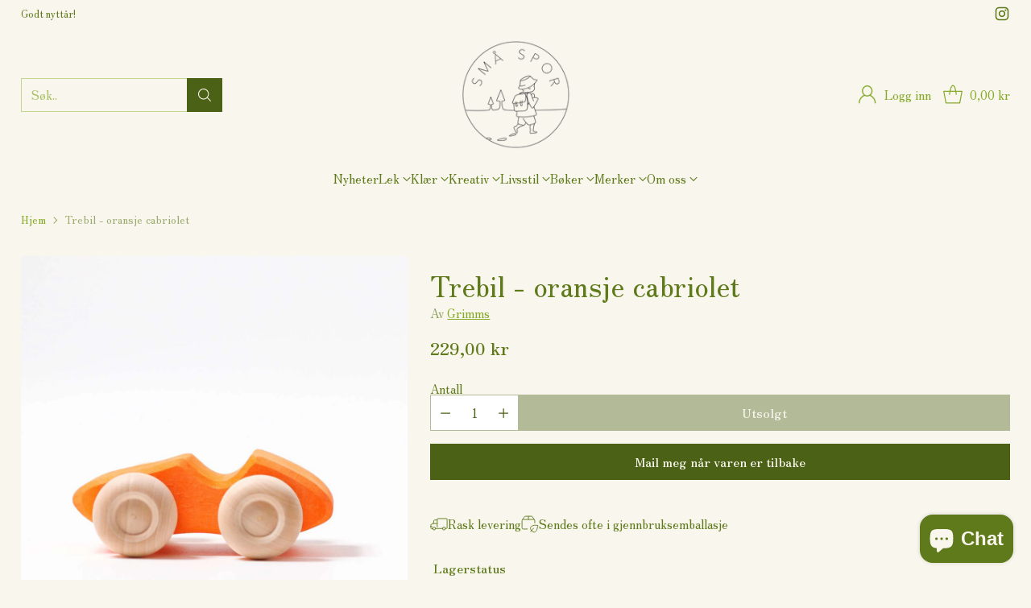

--- FILE ---
content_type: text/javascript
request_url: https://cdn.shopify.com/extensions/019bd526-0b82-7516-8be5-607fcaff1fdb/multilocation-app-remix-478/assets/pickup-shipping.js
body_size: 347
content:
document.addEventListener("DOMContentLoaded", async function () {
    if (typeof window.Shopify !== "undefined" && window.Shopify.routes) {

        const pickupShippingModule = document.querySelector("#PickupShippingModule");
        if (pickupShippingModule) {

            // Locale-aware labels for Shipping and Pickup
            const shippingPickupText = {
                en: { SHIPPING: "Shipping", PICKUP: "Pickup" },
                es: { SHIPPING: "Envío a domicilio", PICKUP: "Retiro en tienda" },
                fr: { SHIPPING: "Livraison", PICKUP: "Retrait" },
                de: { SHIPPING: "Versand", PICKUP: "Abholung" },
                it: { SHIPPING: "Spedizione", PICKUP: "Ritiro" },
                pt: { SHIPPING: "Envio", PICKUP: "Retirada" },
                nl: { SHIPPING: "Verzending", PICKUP: "Afhalen" },
                ja: { SHIPPING: "配送", PICKUP: "店頭受取" },
                zh: { SHIPPING: "配送", PICKUP: "自提" },
                ru: { SHIPPING: "Доставка", PICKUP: "Самовывоз" }
            };

            const getPreferredLocale = () => {
                let localeStr = 'en';
                if (typeof window.Shopify !== 'undefined' && window.Shopify.locale) {
                    localeStr = window.Shopify.locale;
                } else if (typeof navigator !== 'undefined' && navigator.language) {
                    localeStr = navigator.language;
                }
                const base = String(localeStr).toLowerCase().split('-')[0];
                return shippingPickupText[base] ? base : 'en';
            };

            const t = (key) => {
                const locale = getPreferredLocale();
                return (shippingPickupText[locale] && shippingPickupText[locale][key]) || shippingPickupText.en[key];
            };

            const shiplabel = document.createElement("label");
            shiplabel.className = "pickup-shipping-label";
            shiplabel.classList.add("shipping");
            if (localStorage.getItem('multiloca_custom_key') === 'shipping') {
                shiplabel.classList.add("active");
            }
            shiplabel.innerText = t('SHIPPING');

            const picklabel = document.createElement("label");
            picklabel.className = "pickup-shipping-label";
            picklabel.classList.add("pickup");
            if (localStorage.getItem('multiloca_custom_key') === 'pickup') {
                picklabel.classList.add("active");
            }
            picklabel.innerText = t('PICKUP');

            pickupShippingModule.appendChild(shiplabel);
            pickupShippingModule.appendChild(picklabel);

            shiplabel.addEventListener("click", function () {
                shiplabel.classList.add("active");
                picklabel.classList.remove("active");
                if (localStorage.getItem('multiloca_custom_key') === 'shipping') {
                    return;
                }
                localStorage.setItem('multiloca_custom_key', 'shipping');
                window.displayWidget("pickupShippingModule");
            });

            picklabel.addEventListener("click", function () {
                picklabel.classList.add("active");
                shiplabel.classList.remove("active");
                if (localStorage.getItem('multiloca_custom_key') === 'pickup') {
                    return;
                }
                localStorage.setItem('multiloca_custom_key', 'pickup');
                window.displayWidget("pickupShippingModule");
            });

        } else {
            // console.warn("PickupShippingModule not found on the page.");
        }

    }
});

--- FILE ---
content_type: text/plain;charset=UTF-8
request_url: https://multiloca.info/api/get-loc-inventory-stock?shopdomain=sma-spor-as.myshopify.com&variant_id=37739994775702&locale=nb&product_id=4469404500020&customerid=null&market=470352125&marketCountry=NO&customerEnterPincode=null&customerEnterAddress=null&multilocaCustomKey=null
body_size: 1506
content:
{"inventoryLevels":{"37739994775702":{"variantId":"37739994775702","displayname":"Trebil - oransje cabriolet - Default Title","inventoryPolicy":"DENY","locations":[{"location_id":"33566982196","location_name":"Stavanger & web","address":"Verksgata 11 Stavanger 4013 null Norway","location_notes":[],"inventory_data":[{"available":0}],"incoming_inventory":" ( Arriving 1 units )","country":"Norway","location_cordinates":"undefined,undefined","thersoldmesg":" Beklager, utsolgt","inoutstock":{"instock":"På lager","outstock":"Utsolgt"},"ratings":{},"timings":{}},{"location_id":"71867957501","location_name":"Oslo","address":"Nordre gate 15  Oslo 0551 null Norway","location_notes":[],"inventory_data":[{"available":0}],"country":"Norway","location_cordinates":"undefined,undefined","thersoldmesg":" Beklager, utsolgt","inoutstock":{"instock":"På lager","outstock":"Utsolgt"},"ratings":{},"timings":{}}],"zoneslocationsid":[]}},"settings":{"enabledFullfillment":"false","templateformated":"listView","labelquantity":"Lagerstatus","showHeading":"true","distanceIN":"true","selectedPositions":"aboveAddToCart","requiredSelectLocation":"false","autoSelectFirstLocation":"false","locations_arr":[],"locationFilterSetting":{"countryDetection":"{\"shopmarket\":true,\"browser\":true,\"ip\":true}","locationBasedOnCountry":"false","locationBasedonNearest":"false","locationRadius":"false","locationRadiusValues":{},"enableGeolocationSearch":"false","countryOptions":"[\"shopmarket\",\"ip\",\"browser\"]","enableDistanceFilter":"false","showSelectedLocation":"false","sortLocationsByQuantity":"false","sortLocationsByRecommendations":"false","showNumberOfLocations":"false","numberOfLocations":"1","PickeasyIntegration":"false","enabledInventoryApi":"false"},"locationSettings":{"locationOptions":"[\"Show location address\",\"Show location phone number\",\"Show Direction\",\"Show Pickup Availability\",\"Show Distance\",\"Show Location Notes\",\"Show Google Rating and Business Hours\",\"Back in Stock Notify Me\",\"Stock Level Messages\"]","locationTemplateres":"<p>{{location_name}} - {{stock_msg}} : {{qty}}</p>","showDirection":"false","showDistance":"false","showLocationNotes":"false","ruleNoteHeaderBlock":"false","googleRatingTimingEnabled":"false","enableBlock":"true","showLocationaddress":"true","showOnlineAvailability":"false","onlineLocationLabel":"false","locationNoteType":"default","clickToCall":"false","showPhoneIcon":"false","clickToWhatsApp":"false","showWhatsAppIcon":"false","showLocationIcon":"false","showDirectionText":"Få veibeskrivelse","notifyMeWhenInStock":"false","notifyMeWhenInStockText":"Notify Me","showStockLevelMessages":"false","changeLocationText":"Change Location","optionDisplayPosition":"{}"},"locationPopup":"false","locationPopupstyle":"dropdown","locationPopupHeader":"Shop from Location","locationPopupDescription":"Select a store location to see product availability","enableBlock":"true","enabledSmartCollectionFilter":"true","headerBlock":"false","headerBlockstyle":"dropdown","purchaseFromOneLocation":"false","showSettingsHeader":"{\"address\":false,\"phone\":false,\"notes\":false,\"directions\":false,\"googleRatingTimeing\":false}","headerSettingsPriority":"[\"Show location address\",\"Show location phone number\",\"Show location notes\",\"Show location directions\",\"Show Google Rating and Business Hours\"]","quantityBasedOnLocation":"false","enabledOtherLocationMessage":"false","enableIncomingtext":"false","purchaseOneLocationToast":"Items you are purchasing are availabe at the location you are choosing. Are you sure you want to switch location.","someProductAvailableMessage":"The following items in your cart are not available at Selected location. You can remove unavailable items from your cart and continue...","availableMessage":"✔ Available","otherLocationMessage":"<span style=\"color: orange;\">✔ Available at Other location</span>","notAvailableMessage":"Not available at selected location","pickupAvailabilityText":"&#10004; Henting er klar i ","hideOutofStockItems":"false","blockdisabled":false,"pushDownOutofStockItems":"false","headerBlockIcon":"false","headerDisabled":false,"geolocationtype":"none","addressPrepopulation":"false","disablebtnOutofStockItems":"false","stockMsgStyles":{"instock":{},"outstock":{}},"enableProductMapView":"false","drawerAddtoCartButton":"false","isBundle":false,"bundledproducts":"false"}}

--- FILE ---
content_type: text/javascript; charset=utf-8
request_url: https://smaspor.no/products/grimms-trebil-oransje-cabriolet.js
body_size: 296
content:
{"id":4469404500020,"title":"Trebil - oransje cabriolet","handle":"grimms-trebil-oransje-cabriolet","description":"\u003cp\u003eKlassisk bil med deilig trestruktur for en fin sanseopplevelse.\u003c\/p\u003e\u003cp\u003eStørrelse: 11x3.5x7cm\u003c\/p\u003e\u003cp\u003eAlder: 1+\u003c\/p\u003e\u003cp\u003eFSC- sertifisert tre\u003c\/p\u003e","published_at":"2020-02-14T16:13:31+01:00","created_at":"2020-02-14T16:07:35+01:00","vendor":"Grimms","type":"Leker","tags":["0-12","12-36","kjøretøy","Leker","Sisilie","smågaver","Tilbake","treleker","v"],"price":22900,"price_min":22900,"price_max":22900,"available":false,"price_varies":false,"compare_at_price":null,"compare_at_price_min":0,"compare_at_price_max":0,"compare_at_price_varies":false,"variants":[{"id":37739994775702,"title":"Default Title","option1":"Default Title","option2":null,"option3":null,"sku":"09310-oransjecabriolet","requires_shipping":true,"taxable":true,"featured_image":null,"available":false,"name":"Trebil - oransje cabriolet","public_title":null,"options":["Default Title"],"price":22900,"weight":0,"compare_at_price":null,"inventory_management":"shopify","barcode":"","requires_selling_plan":false,"selling_plan_allocations":[]}],"images":["\/\/cdn.shopify.com\/s\/files\/1\/0262\/5785\/0420\/files\/2d499942-561a-4f5c-a43e-a11ed9a481c8_5aa9583d-c879-4544-8454-d5f56e0e1a9c.jpg?v=1712734489","\/\/cdn.shopify.com\/s\/files\/1\/0262\/5785\/0420\/files\/2acd1f44-4360-429d-8c84-c2c1987e6211_a20f7a5b-56ce-4527-a357-fd48dd926227.jpg?v=1712734489"],"featured_image":"\/\/cdn.shopify.com\/s\/files\/1\/0262\/5785\/0420\/files\/2d499942-561a-4f5c-a43e-a11ed9a481c8_5aa9583d-c879-4544-8454-d5f56e0e1a9c.jpg?v=1712734489","options":[{"name":"Title","position":1,"values":["Default Title"]}],"url":"\/products\/grimms-trebil-oransje-cabriolet","media":[{"alt":null,"id":33240041750781,"position":1,"preview_image":{"aspect_ratio":1.0,"height":1200,"width":1200,"src":"https:\/\/cdn.shopify.com\/s\/files\/1\/0262\/5785\/0420\/files\/2d499942-561a-4f5c-a43e-a11ed9a481c8_5aa9583d-c879-4544-8454-d5f56e0e1a9c.jpg?v=1712734489"},"aspect_ratio":1.0,"height":1200,"media_type":"image","src":"https:\/\/cdn.shopify.com\/s\/files\/1\/0262\/5785\/0420\/files\/2d499942-561a-4f5c-a43e-a11ed9a481c8_5aa9583d-c879-4544-8454-d5f56e0e1a9c.jpg?v=1712734489","width":1200},{"alt":null,"id":33240041783549,"position":2,"preview_image":{"aspect_ratio":1.0,"height":1200,"width":1200,"src":"https:\/\/cdn.shopify.com\/s\/files\/1\/0262\/5785\/0420\/files\/2acd1f44-4360-429d-8c84-c2c1987e6211_a20f7a5b-56ce-4527-a357-fd48dd926227.jpg?v=1712734489"},"aspect_ratio":1.0,"height":1200,"media_type":"image","src":"https:\/\/cdn.shopify.com\/s\/files\/1\/0262\/5785\/0420\/files\/2acd1f44-4360-429d-8c84-c2c1987e6211_a20f7a5b-56ce-4527-a357-fd48dd926227.jpg?v=1712734489","width":1200}],"requires_selling_plan":false,"selling_plan_groups":[]}